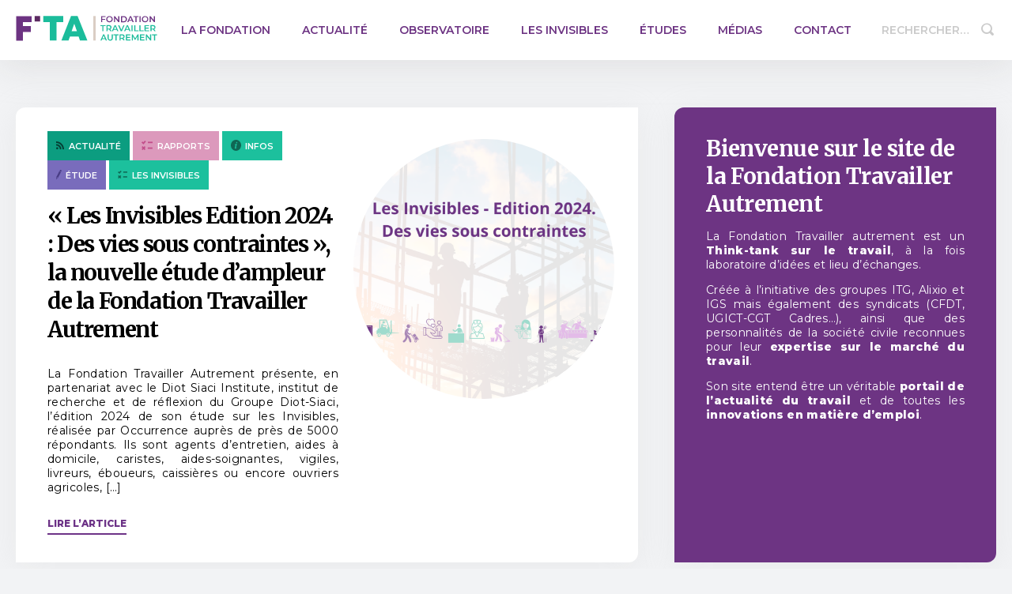

--- FILE ---
content_type: text/html; charset=UTF-8
request_url: https://www.fondation-travailler-autrement.org/
body_size: 14760
content:
<!DOCTYPE html>
<html lang="fr-FR" itemscope itemtype="https://schema.org/WebPage">
	<head>
		<!-- Piano Analytics -->
<script type="text/javascript" crossorigin="anonymous" src="https://tag.aticdn.net/js-sdk/piano-analytics-6.13.0.js"></script>
<script type="text/javascript">
    //Configuration
    pa.setConfigurations({
        site: 620974,
        collectDomain: "https://logs1412.xiti.com"
    });
    //Default Consent Mode
    window.pdl = window.pdl || {};
    window.pdl.requireConsent = true;
    window.pdl.consent = {
        defaultPreset: {
            PA: 'essential'
        }
    };
    //BASIC EVENT - TO REMOVE IF A DATALAYER IS SETTED
    document.addEventListener('DOMContentLoaded', function () {
        let event = {
            'page' : document.title
        };
        pa.sendEvent('page.display', event);
    });
</script><!-- Google Tag Manager -->
<script>(function(w,d,s,l,i){w[l]=w[l]||[];w[l].push({'gtm.start':
new Date().getTime(),event:'gtm.js'});var f=d.getElementsByTagName(s)[0],
j=d.createElement(s),dl=l!='dataLayer'?'&l='+l:'';j.async=true;j.src=
'https://www.googletagmanager.com/gtm.js?id='+i+dl;f.parentNode.insertBefore(j,f);
})(window,document,'script','dataLayer','GTM-MHJ2PXX4');</script>
<!-- End Google Tag Manager --><script type="text/javascript">window.gdprAppliesGlobally=false;(function(){function n(e){if(!window.frames[e]){if(document.body&&document.body.firstChild){var t=document.body;var r=document.createElement("iframe");r.style.display="none";r.name=e;r.title=e;t.insertBefore(r,t.firstChild)}else{setTimeout(function(){n(e)},5)}}}function e(r,a,o,s,c){function e(e,t,r,n){if(typeof r!=="function"){return}if(!window[a]){window[a]=[]}var i=false;if(c){i=c(e,n,r)}if(!i){window[a].push({command:e,version:t,callback:r,parameter:n})}}e.stub=true;e.stubVersion=2;function t(n){if(!window[r]||window[r].stub!==true){return}if(!n.data){return}var i=typeof n.data==="string";var e;try{e=i?JSON.parse(n.data):n.data}catch(t){return}if(e[o]){var a=e[o];window[r](a.command,a.version,function(e,t){var r={};r[s]={returnValue:e,success:t,callId:a.callId};n.source.postMessage(i?JSON.stringify(r):r,"*")},a.parameter)}}if(typeof window[r]!=="function"){window[r]=e;if(window.addEventListener){window.addEventListener("message",t,false)}else{window.attachEvent("onmessage",t)}}}e("__uspapi","__uspapiBuffer","__uspapiCall","__uspapiReturn");n("__uspapiLocator");e("__tcfapi","__tcfapiBuffer","__tcfapiCall","__tcfapiReturn");n("__tcfapiLocator");(function(e){var t=document.createElement("link");t.rel="preconnect";t.as="script";var r=document.createElement("link");r.rel="dns-prefetch";r.as="script";var n=document.createElement("link");n.rel="preload";n.as="script";var i=document.createElement("script");i.id="spcloader";i.type="text/javascript";i["async"]=true;i.charset="utf-8";var a="https://sdk.privacy-center.org/"+e+"/loader.js?target="+document.location.hostname;if(window.didomiConfig&&window.didomiConfig.user){var o=window.didomiConfig.user;var s=o.country;var c=o.region;if(s){a=a+"&country="+s;if(c){a=a+"&region="+c}}}t.href="https://sdk.privacy-center.org/";r.href="https://sdk.privacy-center.org/";n.href=a;i.src=a;var d=document.getElementsByTagName("script")[0];d.parentNode.insertBefore(t,d);d.parentNode.insertBefore(r,d);d.parentNode.insertBefore(n,d);d.parentNode.insertBefore(i,d)})("2ce5afe6-dde5-4b6a-95d3-6362454993e7")})();</script>
<script>window.didomiOnReady = window.didomiOnReady || [];
    window.didomiOnReady.push(function (Didomi) {
        // Check the consent status for the Piano Analytics vendor
        var defaultstatus = Didomi.getUserStatus().vendors.consent.enabled.includes("c:pianohybr-R3VKC2r4");
        if (defaultstatus === true) {
            // If the consent status is true, activate the opt-in visitor mode
            pa.consent.setMode("opt-in");
        } else {
            // Else, if the visitor mode is not "opt-out", then activate the essential mode
            if (pa.consent.getMode() == null || pa.consent.getMode() !== "opt-out") {
                pa.consent.setMode("essential");
            }
        }
    });
</script>		<meta charset="utf-8">
		<meta name="viewport" content="width=device-width, initial-scale=1">
		<link rel="stylesheet" type="text/css" media="all" href="https://www.fondation-travailler-autrement.org/wp-content/themes/FTA/style.css?version=2">
		<link rel="stylesheet" type="text/css" media="all" href="https://www.fondation-travailler-autrement.org/wp-content/themes/FTA/assets/css/fontello.css">
		<script type="text/javascript" src="https://www.fondation-travailler-autrement.org/wp-content/themes/FTA/assets/js/main.js"></script>
		<meta name='robots' content='index, follow, max-image-preview:large, max-snippet:-1, max-video-preview:-1' />
	<style>img:is([sizes="auto" i], [sizes^="auto," i]) { contain-intrinsic-size: 3000px 1500px }</style>
	
	<!-- This site is optimized with the Yoast SEO plugin v26.1.1 - https://yoast.com/wordpress/plugins/seo/ -->
	<title>Fondation Travailler autrement -</title>
	<link rel="canonical" href="https://www.fondation-travailler-autrement.org/" />
	<link rel="next" href="https://www.fondation-travailler-autrement.org/page/2/" />
	<meta property="og:locale" content="fr_FR" />
	<meta property="og:type" content="website" />
	<meta property="og:title" content="Fondation Travailler autrement" />
	<meta property="og:url" content="https://www.fondation-travailler-autrement.org/" />
	<meta property="og:site_name" content="Fondation Travailler autrement" />
	<meta name="twitter:card" content="summary_large_image" />
	<script type="application/ld+json" class="yoast-schema-graph">{"@context":"https://schema.org","@graph":[{"@type":"CollectionPage","@id":"https://www.fondation-travailler-autrement.org/","url":"https://www.fondation-travailler-autrement.org/","name":"Fondation Travailler autrement -","isPartOf":{"@id":"https://www.fondation-travailler-autrement.org/#website"},"breadcrumb":{"@id":"https://www.fondation-travailler-autrement.org/#breadcrumb"},"inLanguage":"fr-FR"},{"@type":"BreadcrumbList","@id":"https://www.fondation-travailler-autrement.org/#breadcrumb","itemListElement":[{"@type":"ListItem","position":1,"name":"Accueil"}]},{"@type":"WebSite","@id":"https://www.fondation-travailler-autrement.org/#website","url":"https://www.fondation-travailler-autrement.org/","name":"Fondation Travailler autrement","description":"","potentialAction":[{"@type":"SearchAction","target":{"@type":"EntryPoint","urlTemplate":"https://www.fondation-travailler-autrement.org/?s={search_term_string}"},"query-input":{"@type":"PropertyValueSpecification","valueRequired":true,"valueName":"search_term_string"}}],"inLanguage":"fr-FR"}]}</script>
	<!-- / Yoast SEO plugin. -->


<link rel="alternate" type="application/rss+xml" title="Fondation Travailler autrement &raquo; Flux" href="https://www.fondation-travailler-autrement.org/feed/" />
<link rel="alternate" type="application/rss+xml" title="Fondation Travailler autrement &raquo; Flux des commentaires" href="https://www.fondation-travailler-autrement.org/comments/feed/" />
<script type="text/javascript">
/* <![CDATA[ */
window._wpemojiSettings = {"baseUrl":"https:\/\/s.w.org\/images\/core\/emoji\/16.0.1\/72x72\/","ext":".png","svgUrl":"https:\/\/s.w.org\/images\/core\/emoji\/16.0.1\/svg\/","svgExt":".svg","source":{"concatemoji":"https:\/\/www.fondation-travailler-autrement.org\/wp-includes\/js\/wp-emoji-release.min.js?ver=6.8.3"}};
/*! This file is auto-generated */
!function(s,n){var o,i,e;function c(e){try{var t={supportTests:e,timestamp:(new Date).valueOf()};sessionStorage.setItem(o,JSON.stringify(t))}catch(e){}}function p(e,t,n){e.clearRect(0,0,e.canvas.width,e.canvas.height),e.fillText(t,0,0);var t=new Uint32Array(e.getImageData(0,0,e.canvas.width,e.canvas.height).data),a=(e.clearRect(0,0,e.canvas.width,e.canvas.height),e.fillText(n,0,0),new Uint32Array(e.getImageData(0,0,e.canvas.width,e.canvas.height).data));return t.every(function(e,t){return e===a[t]})}function u(e,t){e.clearRect(0,0,e.canvas.width,e.canvas.height),e.fillText(t,0,0);for(var n=e.getImageData(16,16,1,1),a=0;a<n.data.length;a++)if(0!==n.data[a])return!1;return!0}function f(e,t,n,a){switch(t){case"flag":return n(e,"\ud83c\udff3\ufe0f\u200d\u26a7\ufe0f","\ud83c\udff3\ufe0f\u200b\u26a7\ufe0f")?!1:!n(e,"\ud83c\udde8\ud83c\uddf6","\ud83c\udde8\u200b\ud83c\uddf6")&&!n(e,"\ud83c\udff4\udb40\udc67\udb40\udc62\udb40\udc65\udb40\udc6e\udb40\udc67\udb40\udc7f","\ud83c\udff4\u200b\udb40\udc67\u200b\udb40\udc62\u200b\udb40\udc65\u200b\udb40\udc6e\u200b\udb40\udc67\u200b\udb40\udc7f");case"emoji":return!a(e,"\ud83e\udedf")}return!1}function g(e,t,n,a){var r="undefined"!=typeof WorkerGlobalScope&&self instanceof WorkerGlobalScope?new OffscreenCanvas(300,150):s.createElement("canvas"),o=r.getContext("2d",{willReadFrequently:!0}),i=(o.textBaseline="top",o.font="600 32px Arial",{});return e.forEach(function(e){i[e]=t(o,e,n,a)}),i}function t(e){var t=s.createElement("script");t.src=e,t.defer=!0,s.head.appendChild(t)}"undefined"!=typeof Promise&&(o="wpEmojiSettingsSupports",i=["flag","emoji"],n.supports={everything:!0,everythingExceptFlag:!0},e=new Promise(function(e){s.addEventListener("DOMContentLoaded",e,{once:!0})}),new Promise(function(t){var n=function(){try{var e=JSON.parse(sessionStorage.getItem(o));if("object"==typeof e&&"number"==typeof e.timestamp&&(new Date).valueOf()<e.timestamp+604800&&"object"==typeof e.supportTests)return e.supportTests}catch(e){}return null}();if(!n){if("undefined"!=typeof Worker&&"undefined"!=typeof OffscreenCanvas&&"undefined"!=typeof URL&&URL.createObjectURL&&"undefined"!=typeof Blob)try{var e="postMessage("+g.toString()+"("+[JSON.stringify(i),f.toString(),p.toString(),u.toString()].join(",")+"));",a=new Blob([e],{type:"text/javascript"}),r=new Worker(URL.createObjectURL(a),{name:"wpTestEmojiSupports"});return void(r.onmessage=function(e){c(n=e.data),r.terminate(),t(n)})}catch(e){}c(n=g(i,f,p,u))}t(n)}).then(function(e){for(var t in e)n.supports[t]=e[t],n.supports.everything=n.supports.everything&&n.supports[t],"flag"!==t&&(n.supports.everythingExceptFlag=n.supports.everythingExceptFlag&&n.supports[t]);n.supports.everythingExceptFlag=n.supports.everythingExceptFlag&&!n.supports.flag,n.DOMReady=!1,n.readyCallback=function(){n.DOMReady=!0}}).then(function(){return e}).then(function(){var e;n.supports.everything||(n.readyCallback(),(e=n.source||{}).concatemoji?t(e.concatemoji):e.wpemoji&&e.twemoji&&(t(e.twemoji),t(e.wpemoji)))}))}((window,document),window._wpemojiSettings);
/* ]]> */
</script>
<style id='wp-emoji-styles-inline-css' type='text/css'>

	img.wp-smiley, img.emoji {
		display: inline !important;
		border: none !important;
		box-shadow: none !important;
		height: 1em !important;
		width: 1em !important;
		margin: 0 0.07em !important;
		vertical-align: -0.1em !important;
		background: none !important;
		padding: 0 !important;
	}
</style>
<link rel='stylesheet' id='wp-block-library-css' href='https://www.fondation-travailler-autrement.org/wp-includes/css/dist/block-library/style.min.css?ver=6.8.3' type='text/css' media='all' />
<style id='classic-theme-styles-inline-css' type='text/css'>
/*! This file is auto-generated */
.wp-block-button__link{color:#fff;background-color:#32373c;border-radius:9999px;box-shadow:none;text-decoration:none;padding:calc(.667em + 2px) calc(1.333em + 2px);font-size:1.125em}.wp-block-file__button{background:#32373c;color:#fff;text-decoration:none}
</style>
<style id='global-styles-inline-css' type='text/css'>
:root{--wp--preset--aspect-ratio--square: 1;--wp--preset--aspect-ratio--4-3: 4/3;--wp--preset--aspect-ratio--3-4: 3/4;--wp--preset--aspect-ratio--3-2: 3/2;--wp--preset--aspect-ratio--2-3: 2/3;--wp--preset--aspect-ratio--16-9: 16/9;--wp--preset--aspect-ratio--9-16: 9/16;--wp--preset--color--black: #000000;--wp--preset--color--cyan-bluish-gray: #abb8c3;--wp--preset--color--white: #ffffff;--wp--preset--color--pale-pink: #f78da7;--wp--preset--color--vivid-red: #cf2e2e;--wp--preset--color--luminous-vivid-orange: #ff6900;--wp--preset--color--luminous-vivid-amber: #fcb900;--wp--preset--color--light-green-cyan: #7bdcb5;--wp--preset--color--vivid-green-cyan: #00d084;--wp--preset--color--pale-cyan-blue: #8ed1fc;--wp--preset--color--vivid-cyan-blue: #0693e3;--wp--preset--color--vivid-purple: #9b51e0;--wp--preset--gradient--vivid-cyan-blue-to-vivid-purple: linear-gradient(135deg,rgba(6,147,227,1) 0%,rgb(155,81,224) 100%);--wp--preset--gradient--light-green-cyan-to-vivid-green-cyan: linear-gradient(135deg,rgb(122,220,180) 0%,rgb(0,208,130) 100%);--wp--preset--gradient--luminous-vivid-amber-to-luminous-vivid-orange: linear-gradient(135deg,rgba(252,185,0,1) 0%,rgba(255,105,0,1) 100%);--wp--preset--gradient--luminous-vivid-orange-to-vivid-red: linear-gradient(135deg,rgba(255,105,0,1) 0%,rgb(207,46,46) 100%);--wp--preset--gradient--very-light-gray-to-cyan-bluish-gray: linear-gradient(135deg,rgb(238,238,238) 0%,rgb(169,184,195) 100%);--wp--preset--gradient--cool-to-warm-spectrum: linear-gradient(135deg,rgb(74,234,220) 0%,rgb(151,120,209) 20%,rgb(207,42,186) 40%,rgb(238,44,130) 60%,rgb(251,105,98) 80%,rgb(254,248,76) 100%);--wp--preset--gradient--blush-light-purple: linear-gradient(135deg,rgb(255,206,236) 0%,rgb(152,150,240) 100%);--wp--preset--gradient--blush-bordeaux: linear-gradient(135deg,rgb(254,205,165) 0%,rgb(254,45,45) 50%,rgb(107,0,62) 100%);--wp--preset--gradient--luminous-dusk: linear-gradient(135deg,rgb(255,203,112) 0%,rgb(199,81,192) 50%,rgb(65,88,208) 100%);--wp--preset--gradient--pale-ocean: linear-gradient(135deg,rgb(255,245,203) 0%,rgb(182,227,212) 50%,rgb(51,167,181) 100%);--wp--preset--gradient--electric-grass: linear-gradient(135deg,rgb(202,248,128) 0%,rgb(113,206,126) 100%);--wp--preset--gradient--midnight: linear-gradient(135deg,rgb(2,3,129) 0%,rgb(40,116,252) 100%);--wp--preset--font-size--small: 13px;--wp--preset--font-size--medium: 20px;--wp--preset--font-size--large: 36px;--wp--preset--font-size--x-large: 42px;--wp--preset--spacing--20: 0.44rem;--wp--preset--spacing--30: 0.67rem;--wp--preset--spacing--40: 1rem;--wp--preset--spacing--50: 1.5rem;--wp--preset--spacing--60: 2.25rem;--wp--preset--spacing--70: 3.38rem;--wp--preset--spacing--80: 5.06rem;--wp--preset--shadow--natural: 6px 6px 9px rgba(0, 0, 0, 0.2);--wp--preset--shadow--deep: 12px 12px 50px rgba(0, 0, 0, 0.4);--wp--preset--shadow--sharp: 6px 6px 0px rgba(0, 0, 0, 0.2);--wp--preset--shadow--outlined: 6px 6px 0px -3px rgba(255, 255, 255, 1), 6px 6px rgba(0, 0, 0, 1);--wp--preset--shadow--crisp: 6px 6px 0px rgba(0, 0, 0, 1);}:where(.is-layout-flex){gap: 0.5em;}:where(.is-layout-grid){gap: 0.5em;}body .is-layout-flex{display: flex;}.is-layout-flex{flex-wrap: wrap;align-items: center;}.is-layout-flex > :is(*, div){margin: 0;}body .is-layout-grid{display: grid;}.is-layout-grid > :is(*, div){margin: 0;}:where(.wp-block-columns.is-layout-flex){gap: 2em;}:where(.wp-block-columns.is-layout-grid){gap: 2em;}:where(.wp-block-post-template.is-layout-flex){gap: 1.25em;}:where(.wp-block-post-template.is-layout-grid){gap: 1.25em;}.has-black-color{color: var(--wp--preset--color--black) !important;}.has-cyan-bluish-gray-color{color: var(--wp--preset--color--cyan-bluish-gray) !important;}.has-white-color{color: var(--wp--preset--color--white) !important;}.has-pale-pink-color{color: var(--wp--preset--color--pale-pink) !important;}.has-vivid-red-color{color: var(--wp--preset--color--vivid-red) !important;}.has-luminous-vivid-orange-color{color: var(--wp--preset--color--luminous-vivid-orange) !important;}.has-luminous-vivid-amber-color{color: var(--wp--preset--color--luminous-vivid-amber) !important;}.has-light-green-cyan-color{color: var(--wp--preset--color--light-green-cyan) !important;}.has-vivid-green-cyan-color{color: var(--wp--preset--color--vivid-green-cyan) !important;}.has-pale-cyan-blue-color{color: var(--wp--preset--color--pale-cyan-blue) !important;}.has-vivid-cyan-blue-color{color: var(--wp--preset--color--vivid-cyan-blue) !important;}.has-vivid-purple-color{color: var(--wp--preset--color--vivid-purple) !important;}.has-black-background-color{background-color: var(--wp--preset--color--black) !important;}.has-cyan-bluish-gray-background-color{background-color: var(--wp--preset--color--cyan-bluish-gray) !important;}.has-white-background-color{background-color: var(--wp--preset--color--white) !important;}.has-pale-pink-background-color{background-color: var(--wp--preset--color--pale-pink) !important;}.has-vivid-red-background-color{background-color: var(--wp--preset--color--vivid-red) !important;}.has-luminous-vivid-orange-background-color{background-color: var(--wp--preset--color--luminous-vivid-orange) !important;}.has-luminous-vivid-amber-background-color{background-color: var(--wp--preset--color--luminous-vivid-amber) !important;}.has-light-green-cyan-background-color{background-color: var(--wp--preset--color--light-green-cyan) !important;}.has-vivid-green-cyan-background-color{background-color: var(--wp--preset--color--vivid-green-cyan) !important;}.has-pale-cyan-blue-background-color{background-color: var(--wp--preset--color--pale-cyan-blue) !important;}.has-vivid-cyan-blue-background-color{background-color: var(--wp--preset--color--vivid-cyan-blue) !important;}.has-vivid-purple-background-color{background-color: var(--wp--preset--color--vivid-purple) !important;}.has-black-border-color{border-color: var(--wp--preset--color--black) !important;}.has-cyan-bluish-gray-border-color{border-color: var(--wp--preset--color--cyan-bluish-gray) !important;}.has-white-border-color{border-color: var(--wp--preset--color--white) !important;}.has-pale-pink-border-color{border-color: var(--wp--preset--color--pale-pink) !important;}.has-vivid-red-border-color{border-color: var(--wp--preset--color--vivid-red) !important;}.has-luminous-vivid-orange-border-color{border-color: var(--wp--preset--color--luminous-vivid-orange) !important;}.has-luminous-vivid-amber-border-color{border-color: var(--wp--preset--color--luminous-vivid-amber) !important;}.has-light-green-cyan-border-color{border-color: var(--wp--preset--color--light-green-cyan) !important;}.has-vivid-green-cyan-border-color{border-color: var(--wp--preset--color--vivid-green-cyan) !important;}.has-pale-cyan-blue-border-color{border-color: var(--wp--preset--color--pale-cyan-blue) !important;}.has-vivid-cyan-blue-border-color{border-color: var(--wp--preset--color--vivid-cyan-blue) !important;}.has-vivid-purple-border-color{border-color: var(--wp--preset--color--vivid-purple) !important;}.has-vivid-cyan-blue-to-vivid-purple-gradient-background{background: var(--wp--preset--gradient--vivid-cyan-blue-to-vivid-purple) !important;}.has-light-green-cyan-to-vivid-green-cyan-gradient-background{background: var(--wp--preset--gradient--light-green-cyan-to-vivid-green-cyan) !important;}.has-luminous-vivid-amber-to-luminous-vivid-orange-gradient-background{background: var(--wp--preset--gradient--luminous-vivid-amber-to-luminous-vivid-orange) !important;}.has-luminous-vivid-orange-to-vivid-red-gradient-background{background: var(--wp--preset--gradient--luminous-vivid-orange-to-vivid-red) !important;}.has-very-light-gray-to-cyan-bluish-gray-gradient-background{background: var(--wp--preset--gradient--very-light-gray-to-cyan-bluish-gray) !important;}.has-cool-to-warm-spectrum-gradient-background{background: var(--wp--preset--gradient--cool-to-warm-spectrum) !important;}.has-blush-light-purple-gradient-background{background: var(--wp--preset--gradient--blush-light-purple) !important;}.has-blush-bordeaux-gradient-background{background: var(--wp--preset--gradient--blush-bordeaux) !important;}.has-luminous-dusk-gradient-background{background: var(--wp--preset--gradient--luminous-dusk) !important;}.has-pale-ocean-gradient-background{background: var(--wp--preset--gradient--pale-ocean) !important;}.has-electric-grass-gradient-background{background: var(--wp--preset--gradient--electric-grass) !important;}.has-midnight-gradient-background{background: var(--wp--preset--gradient--midnight) !important;}.has-small-font-size{font-size: var(--wp--preset--font-size--small) !important;}.has-medium-font-size{font-size: var(--wp--preset--font-size--medium) !important;}.has-large-font-size{font-size: var(--wp--preset--font-size--large) !important;}.has-x-large-font-size{font-size: var(--wp--preset--font-size--x-large) !important;}
:where(.wp-block-post-template.is-layout-flex){gap: 1.25em;}:where(.wp-block-post-template.is-layout-grid){gap: 1.25em;}
:where(.wp-block-columns.is-layout-flex){gap: 2em;}:where(.wp-block-columns.is-layout-grid){gap: 2em;}
:root :where(.wp-block-pullquote){font-size: 1.5em;line-height: 1.6;}
</style>
<link rel='stylesheet' id='contact-form-7-css' href='https://www.fondation-travailler-autrement.org/wp-content/plugins/contact-form-7/includes/css/styles.css?ver=6.1.2' type='text/css' media='all' />
<link rel="EditURI" type="application/rsd+xml" title="RSD" href="https://www.fondation-travailler-autrement.org/xmlrpc.php?rsd" />
<link rel="icon" href="https://www.fondation-travailler-autrement.org/wp-content/uploads/2021/09/cropped-logo_fta-4-32x32.png" sizes="32x32" />
<link rel="icon" href="https://www.fondation-travailler-autrement.org/wp-content/uploads/2021/09/cropped-logo_fta-4-192x192.png" sizes="192x192" />
<link rel="apple-touch-icon" href="https://www.fondation-travailler-autrement.org/wp-content/uploads/2021/09/cropped-logo_fta-4-180x180.png" />
<meta name="msapplication-TileImage" content="https://www.fondation-travailler-autrement.org/wp-content/uploads/2021/09/cropped-logo_fta-4-270x270.png" />
	</head>

	<body class="home blog wp-theme-FTA">
	<!-- Google Tag Manager (noscript) -->
<noscript><iframe src="https://www.googletagmanager.com/ns.html?id=GTM-MHJ2PXX4"
height="0" width="0" style="display:none;visibility:hidden"></iframe></noscript>
<!-- End Google Tag Manager (noscript) -->		<header id="header" role="banner">
			<div class="container">
				<div id="branding">
					<div id="site-title" itemprop="publisher" itemscope itemtype="https://schema.org/Organization">
					<a href="https://www.fondation-travailler-autrement.org/" title="Fondation Travailler autrement" rel="home" itemprop="url"><span id="logo-container" itemprop="logo" itemscope itemtype="https://schema.org/ImageObject"><img src="https://www.fondation-travailler-autrement.org/wp-content/themes/FTA/assets/images/Logo.svg" alt="Fondation Travailler autrement" id="logo" itemprop="url" /></span></a>					</div>
				</div>
				
				<nav class="main-menu"><ul id="menu-menu-principal" class="menu"><li id="menu-item-8331" class="menu-item menu-item-type-post_type menu-item-object-page menu-item-has-children menu-item-8331"><a href="https://www.fondation-travailler-autrement.org/la-fondation/" itemprop="url">La Fondation</a>
<ul class="sub-menu">
	<li id="menu-item-8332" class="menu-item menu-item-type-post_type menu-item-object-page menu-item-8332"><a href="https://www.fondation-travailler-autrement.org/presentation/" itemprop="url">Présentation</a></li>
	<li id="menu-item-8333" class="menu-item menu-item-type-post_type menu-item-object-page menu-item-8333"><a href="https://www.fondation-travailler-autrement.org/lequipe-membres-fondateurs/" itemprop="url">Membres fondateurs</a></li>
	<li id="menu-item-8337" class="menu-item menu-item-type-post_type menu-item-object-page menu-item-8337"><a href="https://www.fondation-travailler-autrement.org/conseil-administration/" itemprop="url">Le Conseil d’Administration</a></li>
	<li id="menu-item-8338" class="menu-item menu-item-type-post_type menu-item-object-page menu-item-8338"><a href="https://www.fondation-travailler-autrement.org/comite-scientifique/" itemprop="url">Le Comité Scientifique</a></li>
	<li id="menu-item-8341" class="menu-item menu-item-type-post_type menu-item-object-page menu-item-8341"><a href="https://www.fondation-travailler-autrement.org/la-fondation/propositions-2/" itemprop="url">Propositions</a></li>
	<li id="menu-item-8342" class="menu-item menu-item-type-post_type menu-item-object-page menu-item-8342"><a href="https://www.fondation-travailler-autrement.org/agenda/" itemprop="url">Agenda</a></li>
</ul>
</li>
<li id="menu-item-8345" class="menu-item menu-item-type-taxonomy menu-item-object-category menu-item-has-children menu-item-8345"><a href="https://www.fondation-travailler-autrement.org/category/actualite/" itemprop="url">Actualité</a>
<ul class="sub-menu">
	<li id="menu-item-8346" class="menu-item menu-item-type-taxonomy menu-item-object-category menu-item-8346"><a href="https://www.fondation-travailler-autrement.org/category/actualite/infos/" itemprop="url">Infos</a></li>
	<li id="menu-item-8347" class="menu-item menu-item-type-taxonomy menu-item-object-category menu-item-8347"><a href="https://www.fondation-travailler-autrement.org/category/actualite/livres/" itemprop="url">Livres</a></li>
</ul>
</li>
<li id="menu-item-8348" class="menu-item menu-item-type-taxonomy menu-item-object-category menu-item-has-children menu-item-8348"><a href="https://www.fondation-travailler-autrement.org/category/observatoire/" itemprop="url">Observatoire</a>
<ul class="sub-menu">
	<li id="menu-item-8349" class="menu-item menu-item-type-taxonomy menu-item-object-category menu-item-8349"><a href="https://www.fondation-travailler-autrement.org/category/observatoire/rapports-notes-sondages/" itemprop="url">Rapports, notes, sondages</a></li>
	<li id="menu-item-8350" class="menu-item menu-item-type-taxonomy menu-item-object-category menu-item-8350"><a href="https://www.fondation-travailler-autrement.org/category/observatoire/documents-de-reference/" itemprop="url">Documents de référence</a></li>
</ul>
</li>
<li id="menu-item-10373" class="menu-item menu-item-type-post_type menu-item-object-page menu-item-has-children menu-item-10373"><a href="https://www.fondation-travailler-autrement.org/les-invisibles/" itemprop="url">Les invisibles</a>
<ul class="sub-menu">
	<li id="menu-item-10376" class="menu-item menu-item-type-post_type menu-item-object-page menu-item-10376"><a href="https://www.fondation-travailler-autrement.org/les-invisibles/presentation-du-projet/" itemprop="url">Présentation du projet</a></li>
	<li id="menu-item-10378" class="menu-item menu-item-type-custom menu-item-object-custom menu-item-10378"><a href="https://www.fondation-travailler-autrement.org/2022/03/13/invisibles-plongee-france-back-office-etude/" itemprop="url">L&rsquo;étude</a></li>
	<li id="menu-item-10377" class="menu-item menu-item-type-post_type menu-item-object-page menu-item-10377"><a href="https://www.fondation-travailler-autrement.org/les-invisibles/les-comptoirs-des-invisibles/" itemprop="url">Les Comptoirs des Invisibles</a></li>
	<li id="menu-item-10375" class="menu-item menu-item-type-post_type menu-item-object-page menu-item-10375"><a href="https://www.fondation-travailler-autrement.org/les-invisibles/les-ronds-points-des-invisibles/" itemprop="url">Les Ronds-Points des Invisibles</a></li>
	<li id="menu-item-10374" class="menu-item menu-item-type-post_type menu-item-object-page menu-item-10374"><a href="https://www.fondation-travailler-autrement.org/les-invisibles/nos-partenaires/" itemprop="url">Nos partenaires</a></li>
</ul>
</li>
<li id="menu-item-8367" class="menu-item menu-item-type-taxonomy menu-item-object-category menu-item-8367"><a href="https://www.fondation-travailler-autrement.org/category/etudes/" itemprop="url">Études</a></li>
<li id="menu-item-8373" class="menu-item menu-item-type-post_type menu-item-object-page menu-item-has-children menu-item-8373"><a href="https://www.fondation-travailler-autrement.org/medias/" itemprop="url">Médias</a>
<ul class="sub-menu">
	<li id="menu-item-8375" class="menu-item menu-item-type-post_type menu-item-object-page menu-item-8375"><a href="https://www.fondation-travailler-autrement.org/medias/espace-presse/" itemprop="url">La Fondation dans les médias</a></li>
	<li id="menu-item-8374" class="menu-item menu-item-type-post_type menu-item-object-page menu-item-8374"><a href="https://www.fondation-travailler-autrement.org/medias/communiques/" itemprop="url">Communiqués</a></li>
	<li id="menu-item-8377" class="menu-item menu-item-type-post_type menu-item-object-page menu-item-has-children menu-item-8377"><a href="https://www.fondation-travailler-autrement.org/photos/" itemprop="url">Photos</a>
	<ul class="sub-menu">
		<li id="menu-item-8379" class="menu-item menu-item-type-post_type menu-item-object-page menu-item-8379"><a href="https://www.fondation-travailler-autrement.org/remise-rapport-cpa-premier-ministre/" itemprop="url">Remise du rapport CPA</a></li>
		<li id="menu-item-8383" class="menu-item menu-item-type-post_type menu-item-object-page menu-item-8383"><a href="https://www.fondation-travailler-autrement.org/colloque-2014-fondation-itg-temps-forts/" itemprop="url">Colloque 2014</a></li>
		<li id="menu-item-8386" class="menu-item menu-item-type-post_type menu-item-object-page menu-item-8386"><a href="https://www.fondation-travailler-autrement.org/revivez-le-colloque-de-lancement-de-la-fondation-itg-en-images/" itemprop="url">Colloque 2013</a></li>
	</ul>
</li>
	<li id="menu-item-8389" class="menu-item menu-item-type-post_type menu-item-object-page menu-item-8389"><a href="https://www.fondation-travailler-autrement.org/medias/videos/" itemprop="url">Vidéos</a></li>
	<li id="menu-item-9873" class="menu-item menu-item-type-post_type menu-item-object-page menu-item-9873"><a href="https://www.fondation-travailler-autrement.org/medias/newsletters/" itemprop="url">Newsletters</a></li>
</ul>
</li>
<li id="menu-item-8392" class="menu-item menu-item-type-post_type menu-item-object-page menu-item-has-children menu-item-8392"><a href="https://www.fondation-travailler-autrement.org/contact/" itemprop="url">Contact</a>
<ul class="sub-menu">
	<li id="menu-item-8393" class="menu-item menu-item-type-post_type menu-item-object-page menu-item-8393"><a href="https://www.fondation-travailler-autrement.org/contact/" itemprop="url">Contact</a></li>
	<li id="menu-item-8394" class="menu-item menu-item-type-post_type menu-item-object-page menu-item-8394"><a href="https://www.fondation-travailler-autrement.org/laredaction/" itemprop="url">La rédaction</a></li>
</ul>
</li>
</ul></nav>				
				<button type="button" id="menu-toggle"><svg version="1.1" xmlns="http://www.w3.org/2000/svg" xmlns:xlink="http://www.w3.org/1999/xlink" x="0px" y="0px"
	 viewBox="0 0 79 64" xml:space="preserve">
<path d="M77,4H2C0.9,4,0,3.1,0,2l0,0c0-1.1,0.9-2,2-2h75c1.1,0,2,0.9,2,2l0,0C79,3.1,78.1,4,77,4z"/>
<path d="M77,34H2c-1.1,0-2-0.9-2-2l0,0c0-1.1,0.9-2,2-2h75c1.1,0,2,0.9,2,2l0,0C79,33.1,78.1,34,77,34z"/>
<path d="M77,64H2c-1.1,0-2-0.9-2-2l0,0c0-1.1,0.9-2,2-2h75c1.1,0,2,0.9,2,2l0,0C79,63.1,78.1,64,77,64z"/>
</svg></button>

				<div id="search">
					<form id="search-form" role="search" method="get" class="search-form" action="https://www.fondation-travailler-autrement.org">
						<input type="text" class="search-field" placeholder="Rechercher…" value="" name="s">
						<i class="icon-search search-btn" onclick="$('#search-form').submit()"></i>
					</form>
				</div>
			</div>
		</header>
<main role="main">
	<div class="container container--stretch">
		<div class="content-col">
			<article id="post-10715" class="entry-card entry-card--big post-10715 post type-post status-publish format-standard has-post-thumbnail hentry category-actualite category-etudes category-home-1 category-infos category-invisibles category-rapports-notes-sondages tag-invisibles tag-parentalite tag-penibilite tag-precarite tag-reconnaissance tag-service tag-societe tag-temporalite tag-travailleurs-invisibles tag-utilite">
		<div class="image">
		<img width="1080" height="1080" src="https://www.fondation-travailler-autrement.org/wp-content/uploads/2024/04/Publication-Instagram-Astuces-Engagement-Reseaux-Sociaux-Minimaliste-Elegant-Beige-et-Rose.png" class="attachment-post-thumbnail size-post-thumbnail wp-post-image" alt="" decoding="async" srcset="https://www.fondation-travailler-autrement.org/wp-content/uploads/2024/04/Publication-Instagram-Astuces-Engagement-Reseaux-Sociaux-Minimaliste-Elegant-Beige-et-Rose.png 1080w, https://www.fondation-travailler-autrement.org/wp-content/uploads/2024/04/Publication-Instagram-Astuces-Engagement-Reseaux-Sociaux-Minimaliste-Elegant-Beige-et-Rose-300x300.png 300w, https://www.fondation-travailler-autrement.org/wp-content/uploads/2024/04/Publication-Instagram-Astuces-Engagement-Reseaux-Sociaux-Minimaliste-Elegant-Beige-et-Rose-1024x1024.png 1024w, https://www.fondation-travailler-autrement.org/wp-content/uploads/2024/04/Publication-Instagram-Astuces-Engagement-Reseaux-Sociaux-Minimaliste-Elegant-Beige-et-Rose-150x150.png 150w, https://www.fondation-travailler-autrement.org/wp-content/uploads/2024/04/Publication-Instagram-Astuces-Engagement-Reseaux-Sociaux-Minimaliste-Elegant-Beige-et-Rose-768x768.png 768w" sizes="(max-width: 1080px) 100vw, 1080px" />	</div>
	<div class="content">
		<header>
							<div class="cat-tab tab-actu"><svg version="1.1" xmlns="http://www.w3.org/2000/svg" xmlns:xlink="http://www.w3.org/1999/xlink" x="0px" y="0px"
	 viewBox="0 0 32 32" xml:space="preserve">
<g>
	<path d="M25.8,32H32C32,14.4,17.6,0,0,0v6.1C14.2,6.1,25.8,17.7,25.8,32z M4.3,32c2.4,0,4.3-1.9,4.3-4.2c0-2.3-1.9-4.3-4.3-4.3
		c-2.3,0-4.3,1.9-4.3,4.3C0,30.1,1.9,32,4.3,32z M15,32L15,32h6.2c0-11.7-9.5-21.1-21.1-21.1V17c4,0,7.8,1.6,10.6,4.4
		C13.4,24.2,15,28,15,32z"/>
</g>
</svg> Actualité</div>
			
							<div class="cat-tab tab-rapp"><svg version="1.1" xmlns="http://www.w3.org/2000/svg" xmlns:xlink="http://www.w3.org/1999/xlink" x="0px" y="0px"
	 viewBox="0 0 78.3 66.7" style="enable-background:new 0 0 78.3 66.7;" xml:space="preserve">
<rect x="45" y="7.8" width="33.3" height="10"/>
<polygon points="31.2,6.5 23.6,0 13.1,12.2 6.6,6.6 0,14.1 14.1,26.4 "/>
<rect x="44.1" y="47.8" width="33.3" height="10"/>
<polygon points="7.9,66.7 14.7,59.9 21.5,66.7 28.5,59.6 21.8,52.8 28.5,46 21.5,39 14.7,45.7 7.9,39 0.8,46 7.6,52.8 0.8,59.6 "/>
</svg> Rapports</div>
			
							<div class="cat-tab tab-info"><svg version="1.1" xmlns="http://www.w3.org/2000/svg" xmlns:xlink="http://www.w3.org/1999/xlink" x="0px" y="0px"
	 viewBox="0 0 37.2 37.2" style="enable-background:new 0 0 37.2 37.2;" xml:space="preserve">
<g id="_x31_0">
	<g>
		<path d="M18.6,0C8,0.1-0.1,8.4,0,18.9C0.1,29,8.5,37.2,18.6,37.2c10.2,0,18.7-8.5,18.6-19C37,8.2,28.6-0.1,18.6,0z M21.6,26.1
			c-1.2,1.8-2.4,3.5-4.8,3.9c-2,0.3-3.4-1.1-2.8-3c0.9-3.3,2-6.5,2.9-9.8c0.1-0.4,0.2-0.9,0.3-1.3c-0.1-0.1-0.3-0.2-0.4-0.2
			c-0.9,1-1.9,2-2.8,3c-0.1,0-0.2,0-0.3-0.1c0.1-0.6,0.1-1.2,0.4-1.7c1-1.4,2.3-2.5,3.9-3.3c1-0.4,2-0.5,2.8,0.3
			c0.9,0.8,0.9,1.7,0.6,2.8c-1,3.3-2,6.6-3,9.9c-0.1,0.3-0.1,0.6-0.2,1.1c1.8-0.4,2.1-2.1,3.5-3C21.6,25.2,21.8,25.8,21.6,26.1z
			 M21.1,11.9c-1.3,0-2.3-1-2.3-2.4c0-1.3,1-2.4,2.4-2.4c1.3,0,2.4,1.1,2.4,2.4C23.5,10.8,22.4,11.9,21.1,11.9z"/>
	</g>
</g>
</svg> Infos</div>
			
							<div class="cat-tab tab-etud"><svg version="1.1" xmlns="http://www.w3.org/2000/svg" xmlns:xlink="http://www.w3.org/1999/xlink" x="0px"
	 y="0px" viewBox="0 0 53.4 98.5" style="enable-background:new 0 0 53.4 98.5;" xml:space="preserve">
<path d="M10.8,77c2.5,1.2,3.6,4.2,2.3,6.7L6,89.1l-1.9-0.9l-0.2-8.9C5.3,76.8,8.3,75.8,10.8,77z M30.7,14.8L0,78.5l0.3,20l16-12.2
	L47,22.6"/>
<path d="M51.2,4.8l-9-4.4c-2-1-4.4-0.2-5.4,1.9l-4.3,8.9L48.7,19l4.3-8.9C54,8.1,53.2,5.7,51.2,4.8z"/>
</svg>
 Étude</div>
			
							<div class="cat-tab tab-invi"><svg version="1.1" xmlns="http://www.w3.org/2000/svg" xmlns:xlink="http://www.w3.org/1999/xlink" x="0px" y="0px"
	 viewBox="0 0 78.3 66.7" style="enable-background:new 0 0 78.3 66.7;" xml:space="preserve">
<rect x="45" y="7.8" width="33.3" height="10"/>
<polygon points="31.2,6.5 23.6,0 13.1,12.2 6.6,6.6 0,14.1 14.1,26.4 "/>
<rect x="44.1" y="47.8" width="33.3" height="10"/>
<polygon points="7.9,66.7 14.7,59.9 21.5,66.7 28.5,59.6 21.8,52.8 28.5,46 21.5,39 14.7,45.7 7.9,39 0.8,46 7.6,52.8 0.8,59.6 "/>
</svg> Les Invisibles</div>
			
			
		</header>
					<h2 class="entry-title">
				<a href="https://www.fondation-travailler-autrement.org/2024/04/29/les-invisibles-edition-2024-des-vie-sous-contraintes-le-nouvelle-etude-dampleur-de-la-fondation-travailler-autrement/" title="« Les Invisibles Edition 2024 : Des vies sous contraintes », la nouvelle étude d&rsquo;ampleur de la Fondation Travailler Autrement" rel="bookmark">« Les Invisibles Edition 2024 : Des vies sous contraintes », la nouvelle étude d&rsquo;ampleur de la Fondation Travailler Autrement</a>
			</h2>
		
					<div class="excerpt"><p>La Fondation Travailler Autrement présente, en partenariat avec le Diot Siaci Institute, institut de recherche et de réflexion du Groupe Diot-Siaci, l&rsquo;édition 2024 de son étude sur les Invisibles, réalisée par Occurrence auprès de près de 5000 répondants. Ils sont agents d’entretien, aides à domicile, caristes, aides-soignantes, vigiles, livreurs, éboueurs, caissières ou encore ouvriers agricoles, [&hellip;]</p>
</div>
		
						<footer>
			<a class="post-link" href="https://www.fondation-travailler-autrement.org/2024/04/29/les-invisibles-edition-2024-des-vie-sous-contraintes-le-nouvelle-etude-dampleur-de-la-fondation-travailler-autrement/">Lire l’article</a>
		</footer>
			</div>
	</article>


		</div>
		<div class="sidebar-col">
			<div class="home-header-widget-container">
				<div id="text-26" class="widget widget_text"><div class="widget-title-holder"><h3 class="widget-title">Bloc Accueil</h3></div>			<div class="textwidget"><h2>Bienvenue sur le site de la Fondation <em>Travailler Autrement</em></h2>
<p>La Fondation Travailler autrement est un <strong>Think-tank sur le travail</strong>, à la fois laboratoire d’idées et lieu d’échanges.</p>
<p>Créée à l’initiative des groupes ITG, Alixio et IGS mais également des syndicats (CFDT, UGICT-CGT Cadres&#8230;), ainsi que des personnalités de la société civile reconnues pour leur <strong>expertise sur le marché du travail</strong>.</p>
<p>Son site entend être un véritable <strong>portail de l’actualité du travail</strong> et de toutes les <strong>innovations en matière d’emploi</strong>.</p>
</div>
		</div>			</div>
		</div>
	
	</div>
	<div class="container">

		<div class="content-col">
		<div class="documentation-block">
	<header><svg version="1.1" xmlns="http://www.w3.org/2000/svg" xmlns:xlink="http://www.w3.org/1999/xlink" x="0px" y="0px"
	 viewBox="0 0 32 21.8" xml:space="preserve">
<path d="M16.7,6c0,0,2.1-3.8,7.8-4.5C28.2,1,32,0,32,0v16.8c0,0-11.6,1-15.3,4.8C16.7,12.8,16.7,6,16.7,6z"/>
<path d="M14.8,5.5c0,0,0,10.1,0,16.3c-1.8-1.3-0.7-2.2-14.8-5.2C0,5.5,0,0,0,0s4,1.7,9,2S14.8,5.5,14.8,5.5z"/>
</svg></header>
	<h2>Accédez à notre centre documentaire</h2>
	<form id="search-form" role="search" method="get" class="search-form" action="https://www.fondation-travailler-autrement.org">
		<div class="input-container">
			<input type="text" class="search-field" placeholder="Rechercher des ensembles de données" value="" name="s">
			<button type="submit"><svg version="1.1" xmlns="http://www.w3.org/2000/svg" xmlns:xlink="http://www.w3.org/1999/xlink" x="0px" y="0px"
	 viewBox="0 0 16 16" xml:space="preserve">

<path class="st0" d="M15.6,13.4l-2.7-2.7C15,7.5,14,3.2,10.8,1.1S3.2,0,1.1,3.2S0,10.8,3.2,12.9c2.3,1.5,5.2,1.5,7.5,0l2.7,2.7
	c0.6,0.6,1.6,0.5,2.1-0.1C16.1,14.9,16.1,14,15.6,13.4z M2,7c0-2.8,2.2-5,5-5s5,2.2,5,5c0,1.2-0.4,2.3-1.1,3.1l-0.7,0.7
	C9.3,11.6,8.1,12,7,12C4.2,12,2,9.8,2,7z"/>
</svg>
</button>
		</div>
</div><div class="grid-container"><div class="grid grid-3"><div><article id="post-11410" class="entry-card entry-card--small post-11410 post type-post status-publish format-standard has-post-thumbnail hentry category-actualite category-home-2 category-infos tag-1196 tag-benevolat tag-competences tag-competences-transferables tag-fabrique-de-competences tag-passerelle tag-reconversion tag-sphere-personnelle tag-sphere-professionnelle tag-transition">
		<div class="image">
		<img width="1080" height="1080" src="https://www.fondation-travailler-autrement.org/wp-content/uploads/2026/01/Copie-de-Copie-de-Image-illustration-article-3.png" class="attachment-post-thumbnail size-post-thumbnail wp-post-image" alt="" decoding="async" srcset="https://www.fondation-travailler-autrement.org/wp-content/uploads/2026/01/Copie-de-Copie-de-Image-illustration-article-3.png 1080w, https://www.fondation-travailler-autrement.org/wp-content/uploads/2026/01/Copie-de-Copie-de-Image-illustration-article-3-300x300.png 300w, https://www.fondation-travailler-autrement.org/wp-content/uploads/2026/01/Copie-de-Copie-de-Image-illustration-article-3-1024x1024.png 1024w, https://www.fondation-travailler-autrement.org/wp-content/uploads/2026/01/Copie-de-Copie-de-Image-illustration-article-3-150x150.png 150w, https://www.fondation-travailler-autrement.org/wp-content/uploads/2026/01/Copie-de-Copie-de-Image-illustration-article-3-768x768.png 768w" sizes="(max-width: 1080px) 100vw, 1080px" />	</div>
	<div class="content">
		<header>
							<div class="cat-tab tab-actu"><svg version="1.1" xmlns="http://www.w3.org/2000/svg" xmlns:xlink="http://www.w3.org/1999/xlink" x="0px" y="0px"
	 viewBox="0 0 32 32" xml:space="preserve">
<g>
	<path d="M25.8,32H32C32,14.4,17.6,0,0,0v6.1C14.2,6.1,25.8,17.7,25.8,32z M4.3,32c2.4,0,4.3-1.9,4.3-4.2c0-2.3-1.9-4.3-4.3-4.3
		c-2.3,0-4.3,1.9-4.3,4.3C0,30.1,1.9,32,4.3,32z M15,32L15,32h6.2c0-11.7-9.5-21.1-21.1-21.1V17c4,0,7.8,1.6,10.6,4.4
		C13.4,24.2,15,28,15,32z"/>
</g>
</svg> Actualité</div>
			
							<div class="cat-tab tab-info"><svg version="1.1" xmlns="http://www.w3.org/2000/svg" xmlns:xlink="http://www.w3.org/1999/xlink" x="0px" y="0px"
	 viewBox="0 0 37.2 37.2" style="enable-background:new 0 0 37.2 37.2;" xml:space="preserve">
<g id="_x31_0">
	<g>
		<path d="M18.6,0C8,0.1-0.1,8.4,0,18.9C0.1,29,8.5,37.2,18.6,37.2c10.2,0,18.7-8.5,18.6-19C37,8.2,28.6-0.1,18.6,0z M21.6,26.1
			c-1.2,1.8-2.4,3.5-4.8,3.9c-2,0.3-3.4-1.1-2.8-3c0.9-3.3,2-6.5,2.9-9.8c0.1-0.4,0.2-0.9,0.3-1.3c-0.1-0.1-0.3-0.2-0.4-0.2
			c-0.9,1-1.9,2-2.8,3c-0.1,0-0.2,0-0.3-0.1c0.1-0.6,0.1-1.2,0.4-1.7c1-1.4,2.3-2.5,3.9-3.3c1-0.4,2-0.5,2.8,0.3
			c0.9,0.8,0.9,1.7,0.6,2.8c-1,3.3-2,6.6-3,9.9c-0.1,0.3-0.1,0.6-0.2,1.1c1.8-0.4,2.1-2.1,3.5-3C21.6,25.2,21.8,25.8,21.6,26.1z
			 M21.1,11.9c-1.3,0-2.3-1-2.3-2.4c0-1.3,1-2.4,2.4-2.4c1.3,0,2.4,1.1,2.4,2.4C23.5,10.8,22.4,11.9,21.1,11.9z"/>
	</g>
</g>
</svg> Infos</div>
			
			
		</header>
					<h2 class="entry-title">
				<a href="https://www.fondation-travailler-autrement.org/2026/01/12/le-benevolat-une-fabrique-de-competences-par-la-vie/" title="Le bénévolat : une fabrique de compétences par la vie ?" rel="bookmark">Le bénévolat : une fabrique de compétences par la vie ?</a>
			</h2>
		
		
						<footer>
			<a class="post-link" href="https://www.fondation-travailler-autrement.org/2026/01/12/le-benevolat-une-fabrique-de-competences-par-la-vie/">Lire l’article</a>
		</footer>
			</div>
	</article>


</div><div><article id="post-11407" class="entry-card entry-card--small post-11407 post type-post status-publish format-standard has-post-thumbnail hentry category-actualite category-home-2 category-infos tag-1196 tag-benevolat tag-benevole tag-conge tag-engagement tag-entreprise tag-sens tag-utilite">
		<div class="image">
		<img width="1080" height="1080" src="https://www.fondation-travailler-autrement.org/wp-content/uploads/2026/01/Copie-de-Copie-de-Image-illustration-article-4.png" class="attachment-post-thumbnail size-post-thumbnail wp-post-image" alt="" decoding="async" srcset="https://www.fondation-travailler-autrement.org/wp-content/uploads/2026/01/Copie-de-Copie-de-Image-illustration-article-4.png 1080w, https://www.fondation-travailler-autrement.org/wp-content/uploads/2026/01/Copie-de-Copie-de-Image-illustration-article-4-300x300.png 300w, https://www.fondation-travailler-autrement.org/wp-content/uploads/2026/01/Copie-de-Copie-de-Image-illustration-article-4-1024x1024.png 1024w, https://www.fondation-travailler-autrement.org/wp-content/uploads/2026/01/Copie-de-Copie-de-Image-illustration-article-4-150x150.png 150w, https://www.fondation-travailler-autrement.org/wp-content/uploads/2026/01/Copie-de-Copie-de-Image-illustration-article-4-768x768.png 768w" sizes="(max-width: 1080px) 100vw, 1080px" />	</div>
	<div class="content">
		<header>
							<div class="cat-tab tab-actu"><svg version="1.1" xmlns="http://www.w3.org/2000/svg" xmlns:xlink="http://www.w3.org/1999/xlink" x="0px" y="0px"
	 viewBox="0 0 32 32" xml:space="preserve">
<g>
	<path d="M25.8,32H32C32,14.4,17.6,0,0,0v6.1C14.2,6.1,25.8,17.7,25.8,32z M4.3,32c2.4,0,4.3-1.9,4.3-4.2c0-2.3-1.9-4.3-4.3-4.3
		c-2.3,0-4.3,1.9-4.3,4.3C0,30.1,1.9,32,4.3,32z M15,32L15,32h6.2c0-11.7-9.5-21.1-21.1-21.1V17c4,0,7.8,1.6,10.6,4.4
		C13.4,24.2,15,28,15,32z"/>
</g>
</svg> Actualité</div>
			
							<div class="cat-tab tab-info"><svg version="1.1" xmlns="http://www.w3.org/2000/svg" xmlns:xlink="http://www.w3.org/1999/xlink" x="0px" y="0px"
	 viewBox="0 0 37.2 37.2" style="enable-background:new 0 0 37.2 37.2;" xml:space="preserve">
<g id="_x31_0">
	<g>
		<path d="M18.6,0C8,0.1-0.1,8.4,0,18.9C0.1,29,8.5,37.2,18.6,37.2c10.2,0,18.7-8.5,18.6-19C37,8.2,28.6-0.1,18.6,0z M21.6,26.1
			c-1.2,1.8-2.4,3.5-4.8,3.9c-2,0.3-3.4-1.1-2.8-3c0.9-3.3,2-6.5,2.9-9.8c0.1-0.4,0.2-0.9,0.3-1.3c-0.1-0.1-0.3-0.2-0.4-0.2
			c-0.9,1-1.9,2-2.8,3c-0.1,0-0.2,0-0.3-0.1c0.1-0.6,0.1-1.2,0.4-1.7c1-1.4,2.3-2.5,3.9-3.3c1-0.4,2-0.5,2.8,0.3
			c0.9,0.8,0.9,1.7,0.6,2.8c-1,3.3-2,6.6-3,9.9c-0.1,0.3-0.1,0.6-0.2,1.1c1.8-0.4,2.1-2.1,3.5-3C21.6,25.2,21.8,25.8,21.6,26.1z
			 M21.1,11.9c-1.3,0-2.3-1-2.3-2.4c0-1.3,1-2.4,2.4-2.4c1.3,0,2.4,1.1,2.4,2.4C23.5,10.8,22.4,11.9,21.1,11.9z"/>
	</g>
</g>
</svg> Infos</div>
			
			
		</header>
					<h2 class="entry-title">
				<a href="https://www.fondation-travailler-autrement.org/2026/01/12/etre-benevole-tout-en-travaillant-entre-desir-et-realite/" title="Être bénévole tout en travaillant : entre désir et réalité" rel="bookmark">Être bénévole tout en travaillant : entre désir et réalité</a>
			</h2>
		
		
						<footer>
			<a class="post-link" href="https://www.fondation-travailler-autrement.org/2026/01/12/etre-benevole-tout-en-travaillant-entre-desir-et-realite/">Lire l’article</a>
		</footer>
			</div>
	</article>


</div><div><article id="post-11391" class="entry-card entry-card--small post-11391 post type-post status-publish format-standard has-post-thumbnail hentry category-actualite category-home-2 category-livres tag-1114 tag-droit tag-normes tag-parlement">
		<div class="image">
		<img width="1080" height="1080" src="https://www.fondation-travailler-autrement.org/wp-content/uploads/2025/12/Copie-de-Copie-de-Image-illustration-article-19.png" class="attachment-post-thumbnail size-post-thumbnail wp-post-image" alt="" decoding="async" srcset="https://www.fondation-travailler-autrement.org/wp-content/uploads/2025/12/Copie-de-Copie-de-Image-illustration-article-19.png 1080w, https://www.fondation-travailler-autrement.org/wp-content/uploads/2025/12/Copie-de-Copie-de-Image-illustration-article-19-300x300.png 300w, https://www.fondation-travailler-autrement.org/wp-content/uploads/2025/12/Copie-de-Copie-de-Image-illustration-article-19-1024x1024.png 1024w, https://www.fondation-travailler-autrement.org/wp-content/uploads/2025/12/Copie-de-Copie-de-Image-illustration-article-19-150x150.png 150w, https://www.fondation-travailler-autrement.org/wp-content/uploads/2025/12/Copie-de-Copie-de-Image-illustration-article-19-768x768.png 768w" sizes="(max-width: 1080px) 100vw, 1080px" />	</div>
	<div class="content">
		<header>
							<div class="cat-tab tab-actu"><svg version="1.1" xmlns="http://www.w3.org/2000/svg" xmlns:xlink="http://www.w3.org/1999/xlink" x="0px" y="0px"
	 viewBox="0 0 32 32" xml:space="preserve">
<g>
	<path d="M25.8,32H32C32,14.4,17.6,0,0,0v6.1C14.2,6.1,25.8,17.7,25.8,32z M4.3,32c2.4,0,4.3-1.9,4.3-4.2c0-2.3-1.9-4.3-4.3-4.3
		c-2.3,0-4.3,1.9-4.3,4.3C0,30.1,1.9,32,4.3,32z M15,32L15,32h6.2c0-11.7-9.5-21.1-21.1-21.1V17c4,0,7.8,1.6,10.6,4.4
		C13.4,24.2,15,28,15,32z"/>
</g>
</svg> Actualité</div>
			
							<div class="cat-tab tab-livr"><svg version="1.1" xmlns="http://www.w3.org/2000/svg" xmlns:xlink="http://www.w3.org/1999/xlink" x="0px" y="0px"
	 viewBox="0 0 65.1 53.8" style="enable-background:new 0 0 65.1 53.8;" xml:space="preserve">
<g>
	<path d="M59.3,45.2V0c0,0,0,0-2.8,0C45,0,39,1.9,33.9,5.7v45.2c5.1-3.8,11.1-5.7,22.6-5.7C59.3,45.2,59.3,45.2,59.3,45.2z"/>
	<path d="M2.8,48.1V5.7L0,8.5c0,0,0,37.2,0,42c2.6,0,6.7,0,8.5,0c8.7,0,14.2,1.1,18.6,3.2h4c-5.2-5-17-5.7-25.4-5.7
		C2.8,48.1,2.8,48.1,2.8,48.1z"/>
	<path d="M5.7,0v45.2c0,0,0,0,2.8,0c11.5,0,17.5,1.9,22.6,5.7V5.7C26,1.9,20,0,8.5,0C5.7,0,5.7,0,5.7,0z"/>
	<path d="M62.2,5.7v42.4c0,0,0,0-2.8,0c-8.5,0-20.2,0.7-25.4,5.7h4c4.4-2.1,9.9-3.2,18.6-3.2c2.3,0,6.7,0,8.5,0c0-4.8,0-42,0-42
		L62.2,5.7z"/>
</g>
</svg> Livres</div>
			
			
		</header>
					<h2 class="entry-title">
				<a href="https://www.fondation-travailler-autrement.org/2025/12/17/le-travail-est-mort-vive-le-travail/" title="Le travail est mort, vive le travail !" rel="bookmark">Le travail est mort, vive le travail !</a>
			</h2>
		
		
						<footer>
			<a class="post-link" href="https://www.fondation-travailler-autrement.org/2025/12/17/le-travail-est-mort-vive-le-travail/">Lire l’article</a>
		</footer>
			</div>
	</article>


</div></div></div><div><article id="post-11351" class="entry-card entry-card--big post-11351 post type-post status-publish format-standard has-post-thumbnail hentry category-actualite category-home-3 category-infos tag-1114 tag-conges tag-enfance tag-entreprise tag-haute-commissaire tag-parentalite tag-sarah-el-hairy tag-travail">
		<div class="image">
		<img width="2560" height="2560" src="https://www.fondation-travailler-autrement.org/wp-content/uploads/2025/11/SEH_2-1-scaled.jpg" class="attachment-post-thumbnail size-post-thumbnail wp-post-image" alt="" decoding="async" srcset="https://www.fondation-travailler-autrement.org/wp-content/uploads/2025/11/SEH_2-1-scaled.jpg 2560w, https://www.fondation-travailler-autrement.org/wp-content/uploads/2025/11/SEH_2-1-300x300.jpg 300w, https://www.fondation-travailler-autrement.org/wp-content/uploads/2025/11/SEH_2-1-1024x1024.jpg 1024w, https://www.fondation-travailler-autrement.org/wp-content/uploads/2025/11/SEH_2-1-150x150.jpg 150w, https://www.fondation-travailler-autrement.org/wp-content/uploads/2025/11/SEH_2-1-768x768.jpg 768w, https://www.fondation-travailler-autrement.org/wp-content/uploads/2025/11/SEH_2-1-1536x1536.jpg 1536w, https://www.fondation-travailler-autrement.org/wp-content/uploads/2025/11/SEH_2-1-2048x2048.jpg 2048w" sizes="(max-width: 2560px) 100vw, 2560px" />	</div>
	<div class="content">
		<header>
							<div class="cat-tab tab-actu"><svg version="1.1" xmlns="http://www.w3.org/2000/svg" xmlns:xlink="http://www.w3.org/1999/xlink" x="0px" y="0px"
	 viewBox="0 0 32 32" xml:space="preserve">
<g>
	<path d="M25.8,32H32C32,14.4,17.6,0,0,0v6.1C14.2,6.1,25.8,17.7,25.8,32z M4.3,32c2.4,0,4.3-1.9,4.3-4.2c0-2.3-1.9-4.3-4.3-4.3
		c-2.3,0-4.3,1.9-4.3,4.3C0,30.1,1.9,32,4.3,32z M15,32L15,32h6.2c0-11.7-9.5-21.1-21.1-21.1V17c4,0,7.8,1.6,10.6,4.4
		C13.4,24.2,15,28,15,32z"/>
</g>
</svg> Actualité</div>
			
							<div class="cat-tab tab-info"><svg version="1.1" xmlns="http://www.w3.org/2000/svg" xmlns:xlink="http://www.w3.org/1999/xlink" x="0px" y="0px"
	 viewBox="0 0 37.2 37.2" style="enable-background:new 0 0 37.2 37.2;" xml:space="preserve">
<g id="_x31_0">
	<g>
		<path d="M18.6,0C8,0.1-0.1,8.4,0,18.9C0.1,29,8.5,37.2,18.6,37.2c10.2,0,18.7-8.5,18.6-19C37,8.2,28.6-0.1,18.6,0z M21.6,26.1
			c-1.2,1.8-2.4,3.5-4.8,3.9c-2,0.3-3.4-1.1-2.8-3c0.9-3.3,2-6.5,2.9-9.8c0.1-0.4,0.2-0.9,0.3-1.3c-0.1-0.1-0.3-0.2-0.4-0.2
			c-0.9,1-1.9,2-2.8,3c-0.1,0-0.2,0-0.3-0.1c0.1-0.6,0.1-1.2,0.4-1.7c1-1.4,2.3-2.5,3.9-3.3c1-0.4,2-0.5,2.8,0.3
			c0.9,0.8,0.9,1.7,0.6,2.8c-1,3.3-2,6.6-3,9.9c-0.1,0.3-0.1,0.6-0.2,1.1c1.8-0.4,2.1-2.1,3.5-3C21.6,25.2,21.8,25.8,21.6,26.1z
			 M21.1,11.9c-1.3,0-2.3-1-2.3-2.4c0-1.3,1-2.4,2.4-2.4c1.3,0,2.4,1.1,2.4,2.4C23.5,10.8,22.4,11.9,21.1,11.9z"/>
	</g>
</g>
</svg> Infos</div>
			
			
		</header>
					<h2 class="entry-title">
				<a href="https://www.fondation-travailler-autrement.org/2025/11/06/3-questions-a-sarah-el-hairy-haute-commissaire-a-lenfance/" title="3 questions à… Sarah El Haïry, Haute-Commissaire à l’Enfance" rel="bookmark">3 questions à… Sarah El Haïry, Haute-Commissaire à l’Enfance</a>
			</h2>
		
					<div class="excerpt"><p>Sarah El Haïry est Haute-commissaire à l&rsquo;Enfance depuis mars 2025. Elle répond aux 3 questions de la Fondation Travailler autrement sur la parentalité au travail.</p>
</div>
		
						<footer>
			<a class="post-link" href="https://www.fondation-travailler-autrement.org/2025/11/06/3-questions-a-sarah-el-hairy-haute-commissaire-a-lenfance/">Lire l’article</a>
		</footer>
			</div>
	</article>


</div>		</div>

		<div class="sidebar-col">

<div class="report-container" style="background-image:url('https://www.fondation-travailler-autrement.org/wp-content/uploads/2021/07/plw_hp_fta-1.png')">
				<h2>Le rapport <img src="https://www.fondation-travailler-autrement.org/wp-content/themes/FTA/assets/images/Logo.svg"></h2>
				<article><h1>Mission Coworking</h1>
<p>Faire ensemble pour mieux vivre ensemble</p>

				<footer><a class="post-link" href="https://www.fondation-travailler-autrement.org/2018/09/19/mission-coworking-faire-ensemble-pour-mieux-vivre-ensemble/">Lire l'article</a></footer>
				<div class="caption"><p><strong>Patrick Levy-Waitz,<br />
</strong>Président de la<br />
Fondation Travailler<br />
Autrement</p>
</div>
				</article></div><div id="block-24" class="widget widget_block">
<div class="wp-block-group"><div class="wp-block-group__inner-container is-layout-flow wp-block-group-is-layout-flow">
<div class="wp-block-columns is-layout-flex wp-container-core-columns-is-layout-9d6595d7 wp-block-columns-is-layout-flex">
<div class="wp-block-column is-layout-flow wp-block-column-is-layout-flow">
<h2 class="has-text-color wp-block-heading" style="color:#6c3483">Le travail vu par...</h2>
</div>



<div class="wp-block-column is-layout-flow wp-block-column-is-layout-flow">
<figure class="wp-block-image size-full is-resized"><a href="https://www.fondation-travailler-autrement.org/wp-content/uploads/2022/09/socialdemain_simple-2.png"><img decoding="async" src="https://www.fondation-travailler-autrement.org/wp-content/uploads/2022/09/socialdemain_simple-2.png" alt="" class="wp-image-9954" width="126" height="126" srcset="https://www.fondation-travailler-autrement.org/wp-content/uploads/2022/09/socialdemain_simple-2.png 567w, https://www.fondation-travailler-autrement.org/wp-content/uploads/2022/09/socialdemain_simple-2-300x300.png 300w, https://www.fondation-travailler-autrement.org/wp-content/uploads/2022/09/socialdemain_simple-2-150x150.png 150w" sizes="(max-width: 126px) 100vw, 126px" /></a></figure>
</div>
</div>



<p><strong>"Celles et ceux qui feront le social demain"</strong>​ est un dispositif inédit cherchant à identifier les moins de 35 ans qui ont déjà réalisé, commencent à réaliser ou manifestent l’envie de réaliser des actions et des innovations en matière sociale. Objectif : <strong>distinguer les 50 qui feront le social demain</strong>. Et leur proposer un programme (entièrement gratuit) de rencontres et de discussions entre pairs pour bousculer les idées et les pratiques, inventer les nouvelles frontières des relations humaines au travail et, au final, adresser aux générations en place un rapport d’étonnement social.</p>



<p class="has-text-color" style="color:#1abc9c"><a rel="noreferrer noopener" href="https://www.socialdemain.fr/" target="_blank"><strong>En savoir plus</strong></a></p>
</div></div>
</div><div class="recent-posts-container">
				<article>
					<time>12<br>01</time>
					<h1>Le bénévolat : une fabrique de compétences par la vie ?</h1>
					<div class="excerpt"></div>
					<a class="post-link" href="https://www.fondation-travailler-autrement.org/2026/01/12/le-benevolat-une-fabrique-de-competences-par-la-vie/">Lire l'article</a>
				</article>
				<article>
					<time>12<br>01</time>
					<h1>Être bénévole tout en travaillant : entre désir et réalité</h1>
					<div class="excerpt"></div>
					<a class="post-link" href="https://www.fondation-travailler-autrement.org/2026/01/12/etre-benevole-tout-en-travaillant-entre-desir-et-realite/">Lire l'article</a>
				</article>
				<article>
					<time>17<br>12</time>
					<h1>Le travail est mort, vive le travail !</h1>
					<div class="excerpt"></div>
					<a class="post-link" href="https://www.fondation-travailler-autrement.org/2025/12/17/le-travail-est-mort-vive-le-travail/">Lire l'article</a>
				</article>
				<article>
					<time>17<br>12</time>
					<h1>La société française à l'épreuve des normes</h1>
					<div class="excerpt"></div>
					<a class="post-link" href="https://www.fondation-travailler-autrement.org/2025/12/17/la-societe-francaise-a-lepreuve-des-normes/">Lire l'article</a>
				</article></div>
</div>	</div>
</main>


		<footer id="footer" role="contentinfo">
			<div class="container">
				<div>
					<div class="menu-menu-footer-container"><ul id="menu-menu-footer" class="menu"><li id="menu-item-8403" class="menu-item menu-item-type-post_type menu-item-object-page menu-item-8403"><a href="https://www.fondation-travailler-autrement.org/mentions-legales/" itemprop="url"><span itemprop="name">Mentions légales</span></a></li>
<li id="menu-item-8401" class="menu-item menu-item-type-post_type menu-item-object-page menu-item-8401"><a href="https://www.fondation-travailler-autrement.org/contact/" itemprop="url"><span itemprop="name">Contact</span></a></li>
</ul></div>				</div>
				<div class="copyright">
					Copyright © 2026				</div>
				<div class="social-menu">
					<ul>
						<li><a href="https://www.facebook.com/FondationTA/" target="_blank"><svg version="1.1" xmlns:serif="http://www.serif.com/"
	 xmlns="http://www.w3.org/2000/svg" xmlns:xlink="http://www.w3.org/1999/xlink" x="0px" y="0px" viewBox="0 0 595 595"
	  xml:space="preserve">
<path d="M522.3,0C562.4,0,595,32.6,595,72.7v449.6c0,40.1-32.6,72.7-72.7,72.7H398.6V370.8H476l14.7-96h-92.1v-62.3
	c0-26.3,12.9-51.9,54.1-51.9h41.9V78.9c0,0-38-6.5-74.4-6.5c-75.9,0-125.5,46-125.5,129.2v73.2h-84.3v96h84.3V595H72.7
	C32.6,595,0,562.4,0,522.3V72.7C0,32.6,32.6,0,72.7,0L522.3,0L522.3,0z"/>
</svg></a></li>
						<li><a href="https://twitter.com/FondationTA" target="_blank"><svg version="1.1" xmlns:serif="http://www.serif.com/"
	 xmlns="http://www.w3.org/2000/svg" xmlns:xlink="http://www.w3.org/1999/xlink" x="0px" y="0px" viewBox="0 0 595 483.5"
	  xml:space="preserve">
<path d="M187.1,483.5c224.5,0,347.3-186,347.3-347.3c0-5.3,0-10.5-0.4-15.8c23.9-17.3,44.5-38.7,60.9-63.2
	c-22.3,9.9-45.9,16.3-70.1,19.2c25.5-15.3,44.6-39.3,53.7-67.5c-24,14.2-50.2,24.2-77.5,29.6C478,13.9,445.7,0,412,0
	c-67,0-122.2,55.2-122.2,122.2c0,9.3,1.1,18.6,3.2,27.6c-98.1-4.9-189.6-51.3-251.6-127.5c-32.2,55.5-15.5,127.3,37.8,163
	c-19.4-0.6-38.4-5.8-55.4-15.3v1.5c0,57.9,41.2,108.2,97.9,119.7c-18,4.9-36.8,5.6-55.1,2.1c16,49.6,62,83.8,114,84.8
	c-43.2,34-96.6,52.4-151.6,52.4c-9.7,0-19.4-0.6-29.1-1.8C55.8,464.5,120.8,483.5,187.1,483.5"/>
</svg></a></li>
						<li><a href="#" target="_blank"><svg version="1.1" xmlns="http://www.w3.org/2000/svg" xmlns:xlink="http://www.w3.org/1999/xlink" x="0px" y="0px"
	 viewBox="0 0 512 512" xml:space="preserve">
<g id="Instagram_1_">
	<path d="M256,355.6c54.2,0,98.1-43.9,98.1-98.1c0-54.2-43.9-98.1-98.1-98.1c-54.2,0-98.1,43.9-98.1,98.1
		C157.9,311.7,201.8,355.6,256,355.6z M202.3,203.8c14.3-14.3,33.4-22.2,53.7-22.2c20.3,0,39.4,7.9,53.7,22.2
		c14.3,14.4,22.2,33.4,22.2,53.7c0,20.3-7.9,39.4-22.2,53.7c-14.4,14.3-33.4,22.2-53.7,22.2c-20.3,0-39.3-7.9-53.7-22.2
		c-14.3-14.3-22.2-33.4-22.2-53.7C180.1,237.2,188,218.2,202.3,203.8z"/>
	<path d="M394.2,0H117.8c-6.3,0-12.4,0.5-18.5,1.4h18.9v118.8H96V2c-7.7,1.4-15.1,3.6-22.2,6.5v111.7H51.6V20.4
		C20.5,41.5,0,77.3,0,117.8v41.6h159.4c24.8-24.3,58.7-39.2,96.1-39.2c37.4,0,71.4,15,96.1,39.2H512v-41.6C512,52.7,459.3,0,394.2,0
		z M451,120.1h-58v-58h58V120.1z"/>
	<path d="M392.9,257.5c0,75.9-61.5,137.4-137.4,137.4c-75.9,0-137.4-61.5-137.4-137.4c0-28.1,8.4-54.2,22.9-75.9H0v212.7
		C0,459.3,52.7,512,117.8,512h276.5c65,0,117.7-52.7,117.7-117.7V181.6H370C384.5,203.3,392.9,229.4,392.9,257.5z"/>
</g>
</svg>
</a></li>
						<li><a href="https://www.linkedin.com/in/fondation-travailler-autrement-648280109/?originalSubdomain=fr" target="_blank"><svg version="1.1" xmlns="http://www.w3.org/2000/svg" xmlns:xlink="http://www.w3.org/1999/xlink" x="0px" y="0px"
	 viewBox="0 0 93.1 93.1" xml:space="preserve">
<g>
	<g>
		<path d="M11.2,0.1C5,0.1,0,5.1,0,11.3c0,6.2,5,11.2,11.2,11.2c6.2,0,11.2-5,11.2-11.2C22.4,5.1,17.4,0.1,11.2,0.1z"/>
		<rect x="1.5" y="30.9" width="19.3" height="62.1"/>
		<path d="M69.9,29.4c-9.4,0-15.7,5.1-18.2,10h-0.3v-8.5H32.9h0V93h19.3V62.3c0-8.1,1.5-15.9,11.6-15.9c9.9,0,10,9.3,10,16.5V93
			h19.3v-34C93.1,42.2,89.5,29.4,69.9,29.4z"/>
	</g>
</g>
</svg>
</a></li>
						<li><a href="https://www.youtube.com/user/itgfrance1" target="_blank"><svg version="1.1" xmlns:serif="http://www.serif.com/"
	 xmlns="http://www.w3.org/2000/svg" xmlns:xlink="http://www.w3.org/1999/xlink" x="0px" y="0px" viewBox="0 0 595 416.5"
	  xml:space="preserve">
<path d="M582.6,65c-6.8-25.6-27-45.8-52.6-52.6C483.6,0,297.5,0,297.5,0S111.4,0,65,12.4c-25.6,6.8-45.8,27-52.6,52.6
	C0,111.4,0,208.3,0,208.3s0,96.8,12.4,143.2c6.8,25.6,27,45.8,52.6,52.6c46.4,12.4,232.5,12.4,232.5,12.4s186.1,0,232.5-12.4
	c25.6-6.8,45.8-27,52.6-52.6C595,305.1,595,208.3,595,208.3S595,111.4,582.6,65L582.6,65z M238,297.5V119l154.6,89.3L238,297.5
	L238,297.5z"/>
</svg></a></li>
					</ul>
				</div>
			</div>
			<script type="speculationrules">
{"prefetch":[{"source":"document","where":{"and":[{"href_matches":"\/*"},{"not":{"href_matches":["\/wp-*.php","\/wp-admin\/*","\/wp-content\/uploads\/*","\/wp-content\/*","\/wp-content\/plugins\/*","\/wp-content\/themes\/FTA\/*","\/*\\?(.+)"]}},{"not":{"selector_matches":"a[rel~=\"nofollow\"]"}},{"not":{"selector_matches":".no-prefetch, .no-prefetch a"}}]},"eagerness":"conservative"}]}
</script>
<style id='core-block-supports-inline-css' type='text/css'>
.wp-container-core-columns-is-layout-9d6595d7{flex-wrap:nowrap;}
</style>
<script type="text/javascript" src="https://www.fondation-travailler-autrement.org/wp-includes/js/dist/hooks.min.js?ver=4d63a3d491d11ffd8ac6" id="wp-hooks-js"></script>
<script type="text/javascript" src="https://www.fondation-travailler-autrement.org/wp-includes/js/dist/i18n.min.js?ver=5e580eb46a90c2b997e6" id="wp-i18n-js"></script>
<script type="text/javascript" id="wp-i18n-js-after">
/* <![CDATA[ */
wp.i18n.setLocaleData( { 'text direction\u0004ltr': [ 'ltr' ] } );
/* ]]> */
</script>
<script type="text/javascript" src="https://www.fondation-travailler-autrement.org/wp-content/plugins/contact-form-7/includes/swv/js/index.js?ver=6.1.2" id="swv-js"></script>
<script type="text/javascript" id="contact-form-7-js-translations">
/* <![CDATA[ */
( function( domain, translations ) {
	var localeData = translations.locale_data[ domain ] || translations.locale_data.messages;
	localeData[""].domain = domain;
	wp.i18n.setLocaleData( localeData, domain );
} )( "contact-form-7", {"translation-revision-date":"2025-02-06 12:02:14+0000","generator":"GlotPress\/4.0.1","domain":"messages","locale_data":{"messages":{"":{"domain":"messages","plural-forms":"nplurals=2; plural=n > 1;","lang":"fr"},"This contact form is placed in the wrong place.":["Ce formulaire de contact est plac\u00e9 dans un mauvais endroit."],"Error:":["Erreur\u00a0:"]}},"comment":{"reference":"includes\/js\/index.js"}} );
/* ]]> */
</script>
<script type="text/javascript" id="contact-form-7-js-before">
/* <![CDATA[ */
var wpcf7 = {
    "api": {
        "root": "https:\/\/www.fondation-travailler-autrement.org\/wp-json\/",
        "namespace": "contact-form-7\/v1"
    }
};
/* ]]> */
</script>
<script type="text/javascript" src="https://www.fondation-travailler-autrement.org/wp-content/plugins/contact-form-7/includes/js/index.js?ver=6.1.2" id="contact-form-7-js"></script>
		</footer>
	</body>
</html>